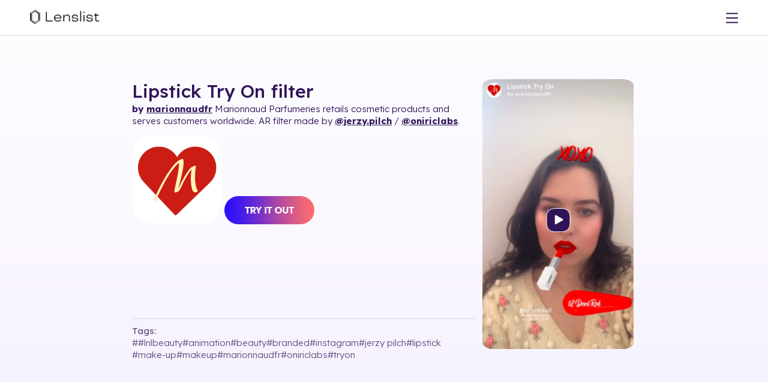

--- FILE ---
content_type: image/svg+xml
request_url: https://media.lenslist.co/images/layouts/main/partners/featured/05_MashableLogo.svg
body_size: 980
content:
<svg width="157" height="50" viewBox="0 0 157 50" fill="none" xmlns="http://www.w3.org/2000/svg">
<g clip-path="url(#clip0_4652_5815)">
<path d="M20.9534 12.5532L13.5803 25.3439L6.20712 12.5532H6.18069H0.0231934V37.4739H6.18069V24.8947L11.3075 33.7742L12.2325 35.3598H14.928L16.0908 33.2985L20.9534 24.8947V37.4739H27.1109V12.5532H20.9534Z" fill="#311457"/>
<path d="M42.2801 28.4356C42.2801 26.5593 41.0909 25.1586 39.3731 25.1586C37.5761 25.1586 36.3604 26.6914 36.3604 28.4356C36.3604 30.259 37.5761 31.7125 39.3731 31.7125C41.0909 31.7125 42.2801 30.3119 42.2801 28.4356ZM29.8065 28.4884C29.8065 23.0445 33.5327 19.3711 37.3118 19.3711C39.9281 19.3711 41.593 20.7189 42.5708 22.0667L43.1786 19.8468H48.7018V36.9979H43.1786L42.5708 34.7781C41.593 36.1523 39.9281 37.4736 37.3118 37.4736C33.5327 37.5001 29.8065 33.8267 29.8065 28.4884Z" fill="#311457"/>
<path d="M64.7166 20.5867V25.8193C63.501 25.1322 61.2811 24.4979 59.4048 24.4979C58.3213 24.4979 57.7399 24.7094 57.7399 25.1322C57.7399 25.555 58.3477 25.8193 60.0126 26.1893C62.9724 26.8235 65.9323 27.8806 65.9323 31.6068C65.9323 35.2009 63.1046 37.4736 57.9513 37.4736C55.3086 37.4736 53.1416 36.8658 51.6881 36.073V30.4705C53.2473 31.5011 55.1236 32.3468 57.6606 32.3468C58.9291 32.3468 59.6691 32.1354 59.6691 31.6597C59.6691 31.1047 58.7441 30.9197 56.6828 30.3912C54.0401 29.7041 51.4767 28.4091 51.4767 25.185C51.4767 21.8288 54.2251 19.3711 59.0877 19.3711C61.1226 19.3711 63.2896 19.8204 64.7166 20.5867Z" fill="#311457"/>
<path d="M74.9704 21.1686C75.9217 20.1643 77.5073 19.3451 79.3837 19.3451C83.0306 19.3451 85.3033 21.565 85.3033 25.4233V36.9455H78.7758V27.1147C78.7758 25.714 78.168 25.1062 76.9788 25.1062C75.7367 25.1062 74.9704 25.9254 74.9704 27.0089V36.9191H68.4429V12.5005H74.9704V21.1686Z" fill="#311457"/>
<path d="M99.9967 28.4356C99.9967 26.5593 98.8075 25.1586 97.0898 25.1586C95.2927 25.1586 94.0771 26.6914 94.0771 28.4356C94.0771 30.259 95.2927 31.7125 97.0898 31.7125C98.8075 31.7125 99.9967 30.3119 99.9967 28.4356ZM87.5232 28.4884C87.5232 23.0445 91.2494 19.3711 95.0285 19.3711C97.6447 19.3711 99.3096 20.7189 100.287 22.0667L100.895 19.8468H106.419V36.9979H100.895L100.287 34.7781C99.3096 36.1523 97.6447 37.4736 95.0285 37.4736C91.2494 37.5001 87.5232 33.8267 87.5232 28.4884Z" fill="#311457"/>
<path d="M116.117 28.3832C116.117 30.2859 117.306 31.6601 119.024 31.6601C120.795 31.6601 122.01 30.233 122.01 28.4096C122.01 26.6125 120.795 25.1062 118.998 25.1062C117.28 25.1062 116.117 26.5068 116.117 28.3832ZM116.17 21.9614C117.148 20.5079 119.156 19.3451 121.27 19.3451C125.208 19.3451 128.564 22.8863 128.564 28.3832C128.564 33.88 124.917 37.4212 120.98 37.4212C118.496 37.4212 116.778 36.0734 115.827 34.7256L115.219 36.9455H109.695V12.5005H116.196L116.17 21.9614Z" fill="#311457"/>
<path d="M137.55 12.5005H131.048V36.9455H137.55V12.5005Z" fill="#311457"/>
<path d="M151.027 26.5592C151.001 25.37 150.208 24.3393 148.807 24.3393C147.539 24.3393 146.482 25.185 146.033 26.5592H151.027ZM157 30.1533H146.27C147.09 31.7918 148.966 32.5581 151.001 32.5581C152.851 32.5581 154.489 31.9503 155.996 31.2896V36.2579C154.225 37.1036 152.243 37.5264 150.076 37.5264C143.522 37.5264 139.954 33.6681 139.954 28.4884C139.954 23.1237 143.786 19.3975 148.834 19.3975C153.406 19.3975 157.132 22.4366 157.132 28.1977C157.158 28.8319 157.105 29.4926 157 30.1533Z" fill="#311457"/>
</g>
<defs>
<clipPath id="clip0_4652_5815">
<rect width="157" height="50" fill="white"/>
</clipPath>
</defs>
</svg>


--- FILE ---
content_type: image/svg+xml
request_url: https://media.lenslist.co/images/layouts/main/partners/partners/04_TikTokLogo.svg
body_size: 1080
content:
<svg width="122" height="50" viewBox="0 0 122 50" fill="none" xmlns="http://www.w3.org/2000/svg">
<path d="M24.2198 19.6528C26.4784 21.2698 29.2454 22.2212 32.2338 22.2212V16.462C31.6682 16.4621 31.1041 16.403 30.5508 16.2856V20.8189C27.5626 20.8189 24.796 19.8676 22.5368 18.2507V30.0036C22.5368 35.8829 17.7777 40.6487 11.9074 40.6487C9.7171 40.6487 7.68127 39.9856 5.99011 38.8482C7.9203 40.8247 10.6121 42.0509 13.5901 42.0509C19.4607 42.0509 24.22 37.285 24.22 31.4054V19.6528H24.2198ZM26.2959 13.8425C25.1417 12.5796 24.3838 10.9475 24.2198 9.1431V8.40234H22.6249C23.0264 10.6957 24.3957 12.655 26.2959 13.8425ZM9.70306 34.3366C9.05814 33.4897 8.70963 32.4538 8.71119 31.3886C8.71119 28.6996 10.888 26.5193 13.5735 26.5193C14.074 26.5192 14.5715 26.5959 15.0485 26.7475V20.8596C14.4911 20.7831 13.9285 20.7506 13.3662 20.7625V25.3454C12.8889 25.1938 12.3911 25.1168 11.8905 25.1173C9.20497 25.1173 7.02832 27.2974 7.02832 29.9867C7.02832 31.8883 8.11634 33.5346 9.70306 34.3366Z" fill="#FF004F"/>
<path d="M22.537 18.2506C24.7962 19.8674 27.5628 20.8188 30.551 20.8188V16.2855C28.883 15.9297 27.4064 15.0567 26.2961 13.8425C24.3957 12.6549 23.0265 10.6956 22.6251 8.40234H18.4358V31.4052C18.4263 34.0868 16.2533 36.2582 13.5735 36.2582C11.9943 36.2582 10.5914 35.5044 9.7029 34.3366C8.1163 33.5346 7.02827 31.8882 7.02827 29.9868C7.02827 27.2977 9.20492 25.1174 11.8905 25.1174C12.405 25.1174 12.9009 25.1977 13.3661 25.3455V20.7626C7.599 20.882 2.96082 25.6012 2.96082 31.4053C2.96082 34.3026 4.11583 36.9292 5.99043 38.8483C7.68159 39.9856 9.71742 40.6489 11.9078 40.6489C17.7781 40.6489 22.5371 35.8828 22.5371 30.0036L22.537 18.2506Z" fill="#311457"/>
<path d="M30.5509 16.2852V15.0594C29.0468 15.0617 27.5722 14.6398 26.296 13.8421C27.4257 15.0807 28.9133 15.9348 30.5509 16.2852ZM22.625 8.402C22.5867 8.18283 22.5573 7.96221 22.5369 7.74075V7H16.7526V30.0031C16.7433 32.6844 14.5704 34.8558 11.8904 34.8558C11.1036 34.8558 10.3607 34.6687 9.70279 34.3363C10.5913 35.504 11.9942 36.2578 13.5734 36.2578C16.2529 36.2578 18.4263 34.0866 18.4357 31.405V8.402H22.625ZM13.3663 20.7623V19.4574C12.883 19.3912 12.3957 19.358 11.9078 19.3583C6.03691 19.3581 1.27783 24.1242 1.27783 30.0031C1.27783 33.6888 3.14823 36.937 5.99045 38.8478C4.11585 36.9287 2.96083 34.3021 2.96083 31.4048C2.96083 25.6009 7.59889 20.8816 13.3663 20.7623Z" fill="#00F2EA"/>
<path d="M97.574 35.8287C101.774 35.8287 105.18 32.4441 105.18 28.2696C105.18 24.0951 101.774 20.71 97.574 20.71H96.4281C100.629 20.71 104.034 24.095 104.034 28.2696C104.034 32.4441 100.629 35.8287 96.4281 35.8287H97.574Z" fill="#FF004F"/>
<path d="M96.3242 20.71H95.1785C90.9781 20.71 87.5723 24.095 87.5723 28.2696C87.5723 32.4441 90.9781 35.8287 95.1785 35.8287H96.3242C92.1233 35.8287 88.718 32.4441 88.718 28.2696C88.7179 24.0951 92.1233 20.71 96.3242 20.71Z" fill="#00F2EA"/>
<path d="M38.501 17.2939V21.1256H42.9802V35.7258H47.4612V21.229H51.1074L52.3577 17.2941H38.501V17.2939ZM75.1745 17.2939V21.1256H79.6537V35.7258H84.1348V21.229H87.7808L89.0309 17.2941H75.1745V17.2939ZM53.1919 19.4683C53.1919 18.2677 54.1698 17.2939 55.378 17.2939C56.5873 17.2939 57.5663 18.2677 57.5663 19.4683C57.5663 20.6691 56.5879 21.6428 55.378 21.6428C54.1698 21.6422 53.1919 20.6691 53.1919 19.4683ZM53.1919 23.1965H57.5663V35.7258H53.1919V23.1965ZM59.442 17.2939V35.7257H63.8181V30.9629L65.1727 29.7192L69.4437 35.8292H74.1317L67.9843 26.924L73.5063 21.5388H68.193L63.8181 25.8877V17.2939H59.442ZM106.637 17.2939V35.7257H111.014V30.9629L112.368 29.7192L116.64 35.8292H121.329L115.181 26.924L120.703 21.5388H115.39L111.014 25.8877V17.2939H106.637Z" fill="#311457"/>
<path d="M96.428 35.8287C100.628 35.8287 104.034 32.4441 104.034 28.2696C104.034 24.0951 100.628 20.71 96.428 20.71H96.3241C92.1235 20.71 88.7183 24.095 88.7183 28.2696C88.7183 32.4441 92.1235 35.8287 96.3241 35.8287H96.428ZM92.6773 28.2696C92.6773 26.2389 94.334 24.5941 96.3769 24.5941C98.4184 24.5941 100.075 26.2389 100.075 28.2696C100.075 30.3002 98.4184 31.946 96.3769 31.946C94.334 31.9457 92.6773 30.3002 92.6773 28.2696Z" fill="#311457"/>
</svg>
